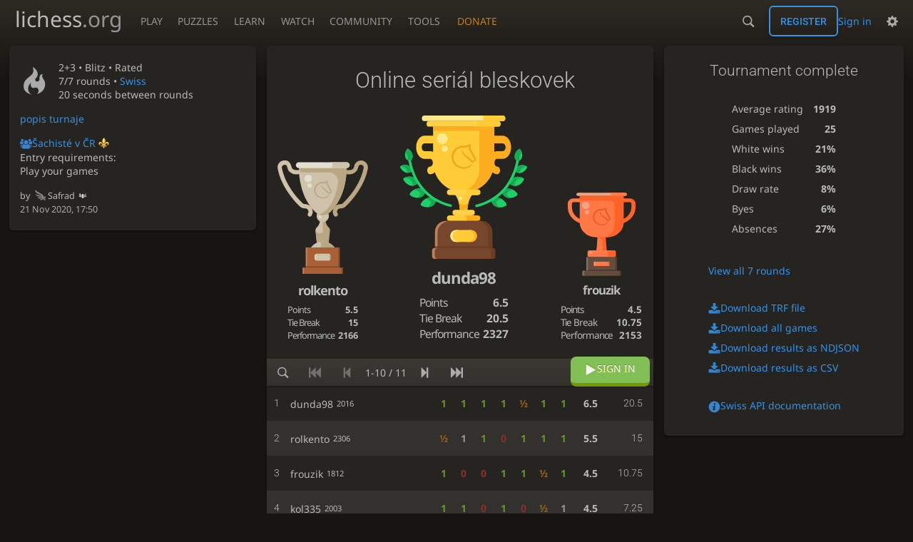

--- FILE ---
content_type: text/html; charset=utf-8
request_url: https://lichess.org/swiss/JoA5bM4U
body_size: 4733
content:
<!DOCTYPE html><html lang="en-GB" class="dark"><!-- Lichess is open source! See https://lichess.org/source --><head><meta charset="utf-8"><meta name="viewport" content="width=device-width,initial-scale=1,viewport-fit=cover"><meta http-equiv="Content-Security-Policy" content="default-src 'self' lichess1.org; connect-src 'self' blob: data: lichess1.org wss://socket0.lichess.org wss://socket3.lichess.org wss://socket1.lichess.org wss://socket4.lichess.org wss://socket2.lichess.org wss://socket5.lichess.org wss://cf-socket0.lichess.org wss://cf-socket1.lichess.org wss://cf-socket2.lichess.org https://explorer.lichess.ovh https://tablebase.lichess.ovh; style-src 'self' 'unsafe-inline' lichess1.org; frame-src 'self' lichess1.org www.youtube.com www.youtube-nocookie.com player.twitch.tv player.vimeo.com; worker-src 'self' lichess1.org blob:; img-src 'self' blob: data: *; media-src 'self' blob: lichess1.org; script-src 'nonce-ftCGTwdPHd8kb9nXRMpGBwPJ' 'self' lichess1.org; font-src 'self' lichess1.org; base-uri 'none';"><meta name="theme-color" content="#2e2a24"><title>Online seriál bleskovek by Šachisté v ČR • lichess.org</title><link data-css-key="lib.theme.all" href="https://lichess1.org/assets/css/lib.theme.all.5e0bc719.css" rel="stylesheet" /><link data-css-key="site" href="https://lichess1.org/assets/css/site.176d6e6e.css" rel="stylesheet" /><link data-css-key="swiss.show" href="https://lichess1.org/assets/css/swiss.show.d1c6342f.css" rel="stylesheet" /><meta content="11 players compete in the Nov 21, 2020 Online seriál bleskovek Swiss tournament organized by Šachisté v ČR. dunda98 takes the prize home!" name="description" /><link rel="mask-icon" href="https://lichess1.org/assets/logo/lichess.svg" color="black" /><link rel="icon" type="image/png" href="https://lichess1.org/assets/logo/lichess-favicon-512.png" sizes="512x512"><link rel="icon" type="image/png" href="https://lichess1.org/assets/logo/lichess-favicon-256.png" sizes="256x256"><link rel="icon" type="image/png" href="https://lichess1.org/assets/logo/lichess-favicon-192.png" sizes="192x192"><link rel="icon" type="image/png" href="https://lichess1.org/assets/logo/lichess-favicon-128.png" sizes="128x128"><link rel="icon" type="image/png" href="https://lichess1.org/assets/logo/lichess-favicon-64.png" sizes="64x64"><link id="favicon" rel="icon" type="image/png" href="https://lichess1.org/assets/logo/lichess-favicon-32.png" sizes="32x32"><meta name="google" content="notranslate"><meta property="og:title" content="Online seriál bleskovek by Šachisté v ČR: Standard 2+3 #JoA5bM4U" /><meta property="og:description" content="11 players compete in the Nov 21, 2020 Online seriál bleskovek Swiss tournament organized by Šachisté v ČR. dunda98 takes the prize home!" /><meta property="og:url" content="https://lichess.org/swiss/JoA5bM4U" /><meta property="og:type" content="website" /><meta property="og:site_name" content="lichess.org" /><link href="/feed.atom" title="Lichess Updates Feed" type="application/atom+xml" rel="alternate" /><link rel="preload" href="https://lichess1.org/assets/hashed/lichess.c8e26203.woff2" as="font" type="font/woff2" crossorigin><link rel="preload" href="https://lichess1.org/assets/hashed/noto-sans-latin.086bfcad.woff2" as="font" type="font/woff2" crossorigin><link rel="preload" href="https://lichess1.org/assets/hashed/roboto-latin.20b535fa.woff2" as="font" type="font/woff2" crossorigin><link rel="preload" href="https://lichess1.org/assets/hashed/lichess-chess.02d5eb8f.woff2" as="font" type="font/woff2" crossorigin><link rel="preload" href="https://lichess1.org/assets/hashed/brown.d4a5fe34.png" as="image" fetchpriority="high"><link rel="manifest" href="/manifest.json"><script defer="defer" src="https://lichess1.org/assets/hashed/cash.min.6f838d25.js"></script><script type="module" src="https://lichess1.org/assets/compiled/manifest.3cf8cf89.js"></script><script type="module" src="https://lichess1.org/assets/compiled/i18n/site.en-GB.6c619b8421a5.js"></script><script type="module" src="https://lichess1.org/assets/compiled/i18n/timeago.en-GB.c5b087b5c613.js"></script><script type="module" src="https://lichess1.org/assets/compiled/i18n/preferences.en-GB.84538523c26b.js"></script><script type="module" src="https://lichess1.org/assets/compiled/i18n/swiss.en-GB.e5cc7d601535.js"></script><script type="module" src="https://lichess1.org/assets/compiled/i18n/team.en-GB.1ab1302abd91.js"></script><script type="module" src="https://lichess1.org/assets/compiled/site.KKDIJEN4.js"></script><script type="module" src="https://lichess1.org/assets/compiled/lib.DWE6E6R7.js"></script><script type="module" src="https://lichess1.org/assets/compiled/lib.F7XP6SJQ.js"></script><script type="module" src="https://lichess1.org/assets/compiled/lib.OTNRCS6G.js"></script><script type="module" src="https://lichess1.org/assets/compiled/lib.QRKOWQDC.js"></script><script type="module" src="https://lichess1.org/assets/compiled/lib.P2KHB2MX.js"></script><script type="module" src="https://lichess1.org/assets/compiled/lib.TRV3SGC7.js"></script><script type="module" src="https://lichess1.org/assets/compiled/lib.OOAC35YV.js"></script><script type="module" src="https://lichess1.org/assets/compiled/lib.XN2YPPXF.js"></script><script type="module" src="https://lichess1.org/assets/compiled/lib.QC55EFTH.js"></script><script type="module" src="https://lichess1.org/assets/compiled/lib.T7OK5EQI.js"></script><script type="module" src="https://lichess1.org/assets/compiled/lib.JT6X6EOF.js"></script><script type="module" src="https://lichess1.org/assets/compiled/lib.IM5IKOBS.js"></script><script type="module" src="https://lichess1.org/assets/compiled/lib.FUCFHOHF.js"></script><script type="module" src="https://lichess1.org/assets/compiled/lib.JDGIJSRT.js"></script><script type="module" src="https://lichess1.org/assets/compiled/lib.O42V43KT.js"></script><script type="module" src="https://lichess1.org/assets/compiled/lib.SNLKUCEO.js"></script><script type="module" src="https://lichess1.org/assets/compiled/lib.K7BTCZAK.js"></script><script type="module" src="https://lichess1.org/assets/compiled/lib.K5BZ6UV3.js"></script><script type="module" src="https://lichess1.org/assets/compiled/lib.LE4HQ5U6.js"></script><script type="module" src="https://lichess1.org/assets/compiled/lib.UEJ6TMTB.js"></script><script type="module" src="https://lichess1.org/assets/compiled/lib.YZJ6O4YS.js"></script><script type="module" src="https://lichess1.org/assets/compiled/lib.XNXLGS2X.js"></script><script type="module" src="https://lichess1.org/assets/compiled/swiss.IC6Q3X7R.js"></script><script type="module" src="https://lichess1.org/assets/compiled/lib.HTYFPIOZ.js"></script><script type="module" src="https://lichess1.org/assets/compiled/lib.ME7HBCUJ.js"></script><script type="module" src="https://lichess1.org/assets/compiled/lib.7BWIHSQC.js"></script><script type="module" src="https://lichess1.org/assets/compiled/lib.SC3E7D4X.js"></script><script type="module" src="https://lichess1.org/assets/compiled/lib.EGYPG5O5.js"></script>
<style>@font-face {font-family: 'lichess';font-display: block;src: url('https://lichess1.org/assets/hashed/lichess.c8e26203.woff2') format('woff2')}
</style><style>:root{---white-king:url(https://lichess1.org/assets/hashed/wK.bc7274dd.svg);---white-queen:url(https://lichess1.org/assets/hashed/wQ.79c9227e.svg);---white-rook:url(https://lichess1.org/assets/hashed/wR.e9e95adc.svg);---white-bishop:url(https://lichess1.org/assets/hashed/wB.b7d1a118.svg);---white-knight:url(https://lichess1.org/assets/hashed/wN.68b788d7.svg);---white-pawn:url(https://lichess1.org/assets/hashed/wP.0596b7ce.svg);---black-king:url(https://lichess1.org/assets/hashed/bK.c5f22c23.svg);---black-queen:url(https://lichess1.org/assets/hashed/bQ.5abdb5aa.svg);---black-rook:url(https://lichess1.org/assets/hashed/bR.c33a3d54.svg);---black-bishop:url(https://lichess1.org/assets/hashed/bB.77e9debf.svg);---black-knight:url(https://lichess1.org/assets/hashed/bN.d0665564.svg);---black-pawn:url(https://lichess1.org/assets/hashed/bP.09539f32.svg);}</style><link rel="preload" as="image" href="https://lichess1.org/assets/hashed/wK.bc7274dd.svg" /><link rel="preload" as="image" href="https://lichess1.org/assets/hashed/wQ.79c9227e.svg" /><link rel="preload" as="image" href="https://lichess1.org/assets/hashed/wR.e9e95adc.svg" /><link rel="preload" as="image" href="https://lichess1.org/assets/hashed/wB.b7d1a118.svg" /><link rel="preload" as="image" href="https://lichess1.org/assets/hashed/wN.68b788d7.svg" /><link rel="preload" as="image" href="https://lichess1.org/assets/hashed/wP.0596b7ce.svg" /><link rel="preload" as="image" href="https://lichess1.org/assets/hashed/bK.c5f22c23.svg" /><link rel="preload" as="image" href="https://lichess1.org/assets/hashed/bQ.5abdb5aa.svg" /><link rel="preload" as="image" href="https://lichess1.org/assets/hashed/bR.c33a3d54.svg" /><link rel="preload" as="image" href="https://lichess1.org/assets/hashed/bB.77e9debf.svg" /><link rel="preload" as="image" href="https://lichess1.org/assets/hashed/bN.d0665564.svg" /><link rel="preload" as="image" href="https://lichess1.org/assets/hashed/bP.09539f32.svg" /></head><body class="dark coords-in simple-board" data-sound-set="standard" data-socket-domains="socket0.lichess.org,socket3.lichess.org,socket1.lichess.org,socket4.lichess.org,socket2.lichess.org,socket5.lichess.org" data-asset-url="https://lichess1.org" data-asset-version="MNzKCL" data-nonce="ftCGTwdPHd8kb9nXRMpGBwPJ" data-theme="dark" data-board="brown" data-piece-set="cburnett" data-board3d="Woodi" data-piece-set3d="Basic" data-i18n-catalog="https://lichess1.org/assets/compiled/i18n/en-GB.169e531d1c5b.js" style="---board-opacity:100;---board-brightness:100;---board-hue:0;"><form id="blind-mode" action="/run/toggle-blind-mode" method="POST"><input type="hidden" name="enable" value="1"><input type="hidden" name="redirect" value="/swiss/JoA5bM4U"><button type="submit">Accessibility - Enable blind mode </button>&nbsp;-&nbsp;<a href="https://lichess.org/page/blind-mode-tutorial">Blind mode tutorial</a></form><header id="top"><div class="site-title-nav">
<input type="checkbox" id="tn-tg" class="topnav-toggle fullscreen-toggle" autocomplete="off" aria-label="Navigation">
<label for="tn-tg" class="fullscreen-mask"></label>
<label for="tn-tg" class="hbg"><span class="hbg__in"></span></label><a class="site-title" href="/"><div class="site-icon" data-icon=""></div><div class="site-name">lichess<span>.org</span></div></a><nav id="topnav" class="hover"><section><a href="/"><span class="play">Play</span><span class="home">lichess.org</span></a><div role="group"><a href="/?any#hook">Create lobby game</a><a href="/tournament">Arena tournaments</a><a href="/swiss">Swiss tournaments</a><a href="/simul">Simultaneous exhibitions</a><a class="community-patron mobile-only" href="/patron">Donate</a></div></section><section><a href="/training">Puzzles</a><div role="group"><a href="/training">Puzzles</a><a href="/training/themes">Puzzle Themes</a><a href="/training/dashboard/30">Puzzle Dashboard</a><a href="/streak">Puzzle Streak</a><a href="/storm">Puzzle Storm</a><a href="/racer">Puzzle Racer</a></div></section><section><a href="/learn">Learn</a><div role="group"><a href="/learn">Chess basics</a><a href="/practice">Practice</a><a href="/training/coordinate">Coordinates</a><a href="/study">Study</a><a href="/coach">Coaches</a></div></section><section><a href="/broadcast">Watch</a><div role="group"><a href="/broadcast">Broadcasts</a><a href="/tv">Lichess TV</a><a href="/games">Current games</a><a href="/streamer">Streamers</a><a href="/video">Video library</a></div></section><section><a href="/player">Community</a><div role="group"><a href="/player">Players</a><a href="/team">Teams</a><a href="/forum">Forum</a><a href="/blog/community">Blog</a></div></section><section><a href="/analysis">Tools</a><div role="group"><a href="/analysis">Analysis board</a><a href="/opening">Openings</a><a href="/editor">Board editor</a><a href="/paste">Import game</a><a href="/games/search">Advanced search</a></div></section></nav><a class="site-title-nav__donate" href="/patron">Donate</a></div><div class="site-buttons"><div id="warn-no-autoplay"><a data-icon="" target="_blank" href="/faq#autoplay"></a></div><div id="clinput"><a class="link" data-icon=""></a><input spellcheck="false" autocomplete="false" aria-label="Search" placeholder="Search" enterkeyhint="search" /></div><div class="signin-or-signup"><a href="/login?referrer=/swiss/JoA5bM4U" class="signin">Sign in</a><a href="/signup" class="button signup">Register</a></div><div class="dasher"><button class="toggle anon link" title="Preferences" aria-label="Preferences" data-icon=""></button><div id="dasher_app" class="dropdown"></div></div></div></header><div id="main-wrap" class="is2d"><main class="swiss"><aside class="swiss__side"><div class="swiss__meta"><section data-icon=""><div><p>2+3 • <span title="Fast games: 3 to 8 minutes">Blitz</span> • Rated</p><p><span class="swiss__meta__round">7/7 rounds</span> • <a href="/swiss">Swiss</a></p>20 seconds between rounds</div></section><section class="description"><a rel="nofollow noopener noreferrer" href="https://elo.rosada.cz/online/">popis turnaje</a></section><a href="/team/sachiste-v-cr" data-icon="" class="text">Šachisté v ČR<img class="uflair" src="https://lichess1.org/assets/______4/flair/img/symbols.fleur-de-lis.webp" /></a><section class="conditions"><div><p>Entry requirements:</p><p class="condition">Play your games</p></div></section><small>by <a class="offline user-link ulpt" href="/@/Safrad"><i class="line patron paco10" title="Lichess Patron (Lifetime)"></i>Safrad<img class="uflair" src="https://lichess1.org/assets/______4/flair/img/activity.chess.webp" /></a></small><br /><time class="timeago abs" datetime="2020-11-21T17:50:00Z">21 Nov 2020, 17:50</time></div></aside><div class="swiss__main"><div class="box"></div></div></main></div><a id="network-status" class="link text" data-icon=""></a><svg width="0" height="0"><mask id="mask"><path fill="#fff" stroke="#fff" stroke-linejoin="round" d="M38.956.5c-3.53.418-6.452.902-9.286 2.984C5.534 1.786-.692 18.533.68 29.364 3.493 50.214 31.918 55.785 41.329 41.7c-7.444 7.696-19.276 8.752-28.323 3.084C3.959 39.116-.506 27.392 4.683 17.567 9.873 7.742 18.996 4.535 29.03 6.405c2.43-1.418 5.225-3.22 7.655-3.187l-1.694 4.86 12.752 21.37c-.439 5.654-5.459 6.112-5.459 6.112-.574-1.47-1.634-2.942-4.842-6.036-3.207-3.094-17.465-10.177-15.788-16.207-2.001 6.967 10.311 14.152 14.04 17.663 3.73 3.51 5.426 6.04 5.795 6.756 0 0 9.392-2.504 7.838-8.927L37.4 7.171z"/></mask></svg><script nonce="ftCGTwdPHd8kb9nXRMpGBwPJ">(function(){window.site||(window.site={}),window.site.load||(window.site.load=new Promise(function(i){document.addEventListener("DOMContentLoaded",function(){i()})}));
})()</script><script nonce="ftCGTwdPHd8kb9nXRMpGBwPJ">site.load.then(()=>{site.asset.loadEsmPage('swiss')})</script><script type="application/json" id="page-init-data">{"data":{"id":"JoA5bM4U","createdBy":"safrad","startsAt":"2020-11-21T17:50:00Z","name":"Online seri\u00e1l bleskovek","clock":{"limit":120,"increment":3},"variant":"standard","round":7,"nbRounds":7,"nbPlayers":11,"nbOngoing":0,"status":"finished","canJoin":false,"standing":{"page":1,"players":[{"user":{"name":"dunda98","id":"dunda98"},"rating":2016,"points":6.5,"tieBreak":20.5,"rank":1,"sheetMin":"2DwnAS4pw|ASg9x5Dmw|fTLWwzxUw|gqkL5O3cw|B8VdrLTid|ncEMB6CDw|BaXePfaKw"},{"user":{"name":"rolkento","id":"rolkento"},"rating":2306,"points":5.5,"tieBreak":15.0,"rank":2,"sheetMin":"MrBkia6wd|bye|kFJitZ4Aw|gqkL5O3cl|JTk0amlGw|fthXz1wnw|QArTsK5Iw"},{"user":{"name":"frouzik","id":"frouzik"},"rating":1812,"points":4.5,"tieBreak":10.75,"rank":3,"sheetMin":"uFCY3GBUw|ASg9x5Dml|kFJitZ4Al|T46S8HWnw|1Pf9m5bLw|DOAU8USSd|mdlftMKew"},{"user":{"name":"kol335","id":"kol335"},"rating":2003,"points":4.5,"tieBreak":7.25,"rank":4,"sheetMin":"mKQbFPLRw|xoOday8Ew|fTLWwzxUl|4mq1mgj8w|JTk0amlGl|DOAU8USSd|bye"},{"user":{"name":"Rastakhan","id":"rastakhan"},"rating":1922,"points":4.0,"tieBreak":10.0,"rank":5,"sheetMin":"MrBkia6wd|7OrrlUW8w|83K2bDoiw|4mq1mgj8l|B8VdrLTid|bye|mdlftMKel"},{"user":{"name":"jarosymon","id":"jarosymon"},"rating":2036,"points":3.0,"tieBreak":1.5,"rank":6,"sheetMin":"uFCY3GBUl|7OrrlUW8l|bye|UnPVm2dVw|E9pqTbKvw|ncEMB6CDl|QArTsK5Il"},{"user":{"name":"Safrad","flair":"activity.chess","patron":true,"patronColor":10,"id":"safrad"},"rating":1689,"points":1.0,"tieBreak":1.0,"rank":7,"sheetMin":"gy5lI0d3w|xoOday8El|83K2bDoil|UnPVm2dVl|1Pf9m5bLl|fthXz1wnl|BaXePfaKl"},{"user":{"name":"Bourakb1","id":"bourakb1"},"rating":2076,"points":1.0,"tieBreak":0.0,"absent":true,"rank":8,"sheetMin":"gy5lI0d3l|absent|absent|absent|bye|absent|absent"},{"user":{"name":"AnthonyV87","id":"anthonyv87"},"rating":2077,"points":0.5,"tieBreak":0.0,"absent":true,"rank":9,"sheetMin":"late|absent|absent|T46S8HWnl|E9pqTbKvl|absent|absent"},{"user":{"name":"JinDrin","id":"jindrin"},"rating":1500,"points":0.0,"tieBreak":0.0,"provisional":true,"absent":true,"rank":10,"sheetMin":"2DwnAS4pl|absent|absent|absent|absent|absent|absent"}]},"boards":[],"joinTeam":"sachiste-v-cr","socketVersion":0,"podium":[{"user":{"name":"dunda98","id":"dunda98"},"rating":2016,"points":6.5,"tieBreak":20.5,"performance":2327},{"user":{"name":"rolkento","id":"rolkento"},"rating":2306,"points":5.5,"tieBreak":15.0,"performance":2166},{"user":{"name":"frouzik","id":"frouzik"},"rating":1812,"points":4.5,"tieBreak":10.75,"performance":2153}],"stats":{"games":25,"whiteWins":16,"blackWins":28,"draws":6,"byes":5,"absences":21,"averageRating":1919}},"userId":null,"chat":null,"showRatings":true}</script></body></html>

--- FILE ---
content_type: application/javascript
request_url: https://lichess1.org/assets/compiled/lib.EGYPG5O5.js
body_size: 108
content:
import{b as t}from"./lib.JDGIJSRT.js";var d=e=>t("a",{class:{"user-link":!0,ulpt:e.name!=="ghost",online:!!e.online},attrs:{href:`/@/${e.name}`,...e.attrs}},[a(e),...o(e),e.rating&&` ${s(e)} `]),n=e=>e.flair?t("img.uflair",{attrs:{src:site.asset.flairSrc(e.flair)}}):void 0,a=e=>e.line!==!1?t("i.line",{class:{patron:!!e.patronColor,moderator:!!e.moderator,...e.patronColor?{[`paco${e.patronColor}`]:!0}:{}},attrs:e.patronColor?{title:"Lichess Patron"}:{}}):void 0,i=e=>e.title?t("span.utitle",e.title==="BOT"?{attrs:{"data-bot":!0}}:{},[e.title,"\xA0"]):void 0,o=e=>[i(e),e.name,n(e)],s=e=>{if(e.rating){let r=`${e.rating}${e.provisional?"?":""}`;return e.brackets!==!1?`(${r})`:r}},p=e=>e.ratingDiff===0?t("span","\xB10"):e.ratingDiff&&e.ratingDiff>0?t("good","+"+e.ratingDiff):e.ratingDiff&&e.ratingDiff<0?t("bad","\u2212"+-e.ratingDiff):void 0;export{d as a,n as b,a as c,i as d,o as e,s as f,p as g};


--- FILE ---
content_type: application/javascript
request_url: https://lichess1.org/assets/compiled/lib.SC3E7D4X.js
body_size: 5211
content:
import{a as T}from"./lib.EGYPG5O5.js";import{g as B}from"./lib.QC55EFTH.js";import{A as O,Z as K,c as l,h as c,x as k}from"./lib.T7OK5EQI.js";import{b as n,c as H}from"./lib.JDGIJSRT.js";import{j as D}from"./lib.O42V43KT.js";import{a as p}from"./lib.K5BZ6UV3.js";import{f as y,h as f,k as v}from"./lib.UEJ6TMTB.js";import{O as x,P as R,R as S,S as A,f as I,m as V,n as N,t as _,y as C}from"./lib.YZJ6O4YS.js";var q=t=>(U(t)||W(t))&&!j(),G=t=>{if(j())return;let e=U(t);e&&f(`/jslog/${window.location.href.slice(-12)}?n=spam`,{method:"post"}),(e||W(t))&&x.set("chat-spam","1")},j=()=>x.get("chat-spam")==="1",ge=new RegExp(["xcamweb.com","(^|[^i])chess-bot","chess-cheat","coolteenbitch","letcafa.webcam","tinyurl.com/","wooga.info/","bit.ly/","wbt.link/","eb.by/","001.rs/","shr.name/","u.to/",".3-a.net",".ssl443.org",".ns02.us",".myftp.info",".flinkup.com",".serveusers.com","badoogirls.com","hide.su","wyon.de","sexdatingcz.club","qps.ru","tiny.cc/","trasderk.blogspot.com","t.ly/","shorturl.at/","lichess77","77Casino.cfd","Betspin.life"].map(t=>t.replace(/\./g,"\\.").replace(/\//g,"\\/")).join("|")),U=t=>!!t.match(ge),be=/follow me|join my team/i,W=t=>!!t.match(be),ye=/lichess\.org\/team\//i,F=t=>!!t.match(ye);var z=t=>y("/mod/chat-user/"+t),J=(t,e,o)=>y("/report/flag",{method:"post",body:v({username:e,resource:t,text:o})}),Y=t=>f(Z(t)),X=(t,e)=>y(Z(t),{method:"post",body:v({text:e})}),Z=t=>`/${t}/note`,Q=(t,e)=>{let[o,s]=t.split("/");return f("/mod/public-chat/timeout",{method:"post",body:v({...e,chan:o,roomId:s})})};function oe(t){let e,o=!1,s=a=>{let i=a.querySelector("a.user-link"),d=a.querySelector("t").innerText,u=i.href.split("/")[4];t.permissions.timeout?(o=!0,z(u).then(m=>{e={...m,text:d},o=!1,t.redraw()})):e={id:u.toLowerCase(),name:u,text:d},t.redraw()},r=()=>{e=void 0,o=!1,t.redraw()};return{loading:()=>o,data:()=>e,opts:t,open:s,close:r,async timeout(a,i){if(e){let d={userId:e.id,reason:a.key,text:i};new URLSearchParams(window.location.search).get("mod")==="true"?(await Q(t.resourceId,d),window.location.reload()):p.emit("socket.send","timeout",d)}r(),t.redraw()}}}function se(t,e){let o=e.parentNode,s=e.dataset.text,r=o.querySelector("a.user-link");s&&r&&ie(t.data.resourceId,r.href.split("/")[4],s)}async function ie(t,e,o){await O(`Report "${o}" to moderators?`)&&J(t,e,o)}var ne=()=>n("action.mod",{attrs:{"data-icon":"\uE05D"}});function re(t){if(!t)return;if(t.loading())return[n("div.loading")];let e=t.data();if(!e)return;let o=t.opts.permissions,s=e.history?n("div.infos.block",[B(e.games||0)+" games",e.tos?"TOS":void 0].map(i=>i&&n("span",i)).concat([n("a",{attrs:{href:"/@/"+e.name+"?mod"}},"profile")]).concat(o.shadowban?[n("a",{attrs:{href:"/mod/"+e.name+"/communication"}},"coms")]:[])):void 0,r=o.timeout||o.broadcast?n("div.timeout.block",[n("strong","Timeout 15 minutes for"),...t.opts.reasons.map(i=>n("a.text",{attrs:{"data-icon":"\uE04E"},hook:l("click",()=>t.timeout(i,e.text))},i.name))]):n("div.timeout.block",[n("strong","Moderation"),n("a.text",{attrs:{"data-icon":"\uE04E"},hook:l("click",()=>t.timeout(t.opts.reasons[0],e.text))},"Timeout 15 minutes"),n("a.text",{attrs:{"data-icon":"\uE04E"},hook:l("click",async()=>{await ie(t.opts.resourceId,e.name,e.text),t.timeout(t.opts.reasons[0],e.text)})},"Timeout and report to Lichess")]),a=e.history?n("div.history.block",[n("strong","Timeout history"),n("table",n("tbody.slist",{hook:{insert(){p.emit("content-loaded")}}},e.history.map(function(i){return n("tr",[n("td.reason",i.reason),n("td.mod",i.mod),n("td",n("time.timeago",{attrs:{datetime:i.date}}))])})))]):void 0;return[n("div.top",{key:"mod-"+e.id},[n("span.text",{attrs:{"data-icon":"\uE05D"}},[T(e)]),n("a",{attrs:{"data-icon":"\uE02A"},hook:l("click",t.close)})]),n("div.mchat__content.moderation",[n("i.line-text.block",['"',e.text,'"']),s,r,a])]}var de={start:["hi/Hello","gl/Good luck","hf/Have fun!","u2/You too!"].map(ae),end:["gg/Good game","wp/Well played","ty/Thank you","gtg/I've got to go","bye/Bye!"].map(ae)};function ue(t){let e=t.initialGroup,o=[];return{group:()=>e,said:()=>o,setGroup(s){s!==e&&(e=s,s||(o=[]),t.redraw())},post(s){!e||!de[e]||o.includes(s.key)||t.post(s.text)&&o.push(s.key)}}}function ce(t){let e=t.group();if(!e)return;let o=de[e],s=t.said();return o&&s.length<2?n("div.mchat__presets",o.map(r=>{let a=s.includes(r.key);return n("span",{class:{disabled:a},attrs:{title:r.text,disabled:a},hook:l("click",()=>!a&&t.post(r))},r.key)})):void 0}function ae(t){let e=t.split("/");return{key:e[0],text:e[1]}}var le=/^\/[wW](?:hisper)?\s/,h={pinToBottom:!0,lastScrollTop:0};function me(t){if(!t.chatEnabled())return[];let e=!!t.moderation,o=[n(`ol.mchat__messages.chat-v-${t.vm.domVersion}${e?".as-mod":""}`,{attrs:{role:"log","aria-live":"polite","aria-atomic":"false"},hook:{insert(r){let a=r.elm,i=$(a).on("click","a.jump",d=>{let u=d.target.getAttribute("data-ply");u&&p.emit("jump",u)});i.on("click",".reply",d=>{var L,M,E,P;let u=d.target,m=(E=(M=(L=u.parentElement)==null?void 0:L.querySelector(".user-link"))==null?void 0:M.getAttribute("href"))==null?void 0:E.slice(3),b=(P=u.closest(".mchat"))==null?void 0:P.querySelector("input.mchat__say");m&&b&&Le(b,`@${m} `)}),e?i.on("click",".mod",d=>{var u;return(u=t.moderation)==null?void 0:u.open(d.target.parentNode)}):i.on("click",".flag",d=>se(t,d.target)),a.addEventListener("scroll",()=>{a.scrollTop<h.lastScrollTop?h.pinToBottom=!1:a.scrollTop+a.clientHeight>a.scrollHeight-10&&(h.pinToBottom=!0),h.lastScrollTop=a.scrollTop}),requestAnimationFrame(()=>a.scrollTop=a.scrollHeight)},postpatch:(r,a)=>{let i=a.elm;h.pinToBottom&&(document.visibilityState==="hidden"?i.scrollTop=i.scrollHeight:i.scrollTop+i.clientHeight<i.scrollHeight&&i.scrollTo({top:i.scrollHeight,behavior:"smooth"}),h.lastScrollTop=i.scrollTop)}}},Pe(t).map(r=>Se(t,r))),we(t)],s=ce(t.preset);return s&&o.push(s),o}function we(t){if(!t.vm.writeable)return;if(t.data.loginRequired&&!t.data.userId||t.data.restricted)return n("input.mchat__say",{attrs:{placeholder:i18n.site.loginToChat,disabled:!0}});let e;return t.vm.timeout?e=i18n.site.youHaveBeenTimedOut:t.opts.blind?e="Chat":e=i18n.site.talkInChat,n("input.mchat__say",{attrs:{placeholder:e,autocomplete:"off",enterkeyhint:"send",maxlength:140,disabled:t.vm.timeout||!t.vm.writeable,"aria-label":"Chat input"},hook:{insert(o){Me(t,o.elm)}}})}function Le(t,e){t.value.includes(e)||(t.value=e+t.value),t.focus(),t.dispatchEvent(new Event("input",{bubbles:!0,cancelable:!0}))}var g,Me=(t,e)=>{let o=R.make("chat.input"),s={get:()=>{let i=o.get();if(i)try{let d=JSON.parse(i);if(d[0]===(t.data.opponentId||""))return d[1]}catch(d){console.log(`Could not parse "chat.input" value ${i}`)}},set:i=>{o.set(JSON.stringify([t.data.opponentId||"",i]))},inner:o},r=s.get();r?(e.value=r,e.focus(),!t.opts.public&&r.match(le)&&e.classList.add("whisper")):t.vm.autofocus&&e.focus(),e.addEventListener("keydown",i=>{i.key==="Enter"&&setTimeout(()=>{let d=i.target,u=d.value,m=t.opts.public;u===""?$(".input-move input").each(function(){this.focus()}):(t.opts.kobold||G(u),m&&F(u)?k("Please don't advertise teams in the chat."):(h.pinToBottom=!0,t.post(u)),d.value="",s.inner.remove(),m||d.classList.remove("whisper"))})}),e.addEventListener("input",i=>setTimeout(()=>{let d=i.target,u=d.value;d.removeAttribute("placeholder"),t.opts.public||d.classList.toggle("whisper",!!u.match(le)),s.set(u)})),site.mousetrap.bind("c",()=>e.focus(),void 0,!1);let a=["touchstart","mousedown"];g&&a.forEach(i=>document.body.removeEventListener(i,g,{capture:!0})),g=i=>{!i.shiftKey&&i.buttons!==2&&i.button!==2&&i.target!==e&&e.blur()},e.onfocus=()=>a.forEach(i=>document.body.addEventListener(i,g,{passive:!0,capture:!0})),e.onblur=()=>a.forEach(i=>document.body.removeEventListener(i,g,{capture:!0}))},Ee=(t,e)=>t.d&&e.d&&t.u===e.u;function Pe(t){let e=[],o;return t.data.lines.forEach(s=>{!s.d&&(!o||!Ee(o,s))&&(!s.r||(s.u||"").toLowerCase()===t.data.userId)&&!q(s.t)&&e.push(s),o=s}),e}var He=t=>(e,o)=>{o.data.lichessChat!==e.data.lichessChat&&(o.elm.innerHTML=_(o.data.lichessChat,t))},Ie=/(https:\/\/)?lichess\.org\/@\/([a-zA-Z0-9_-]+)/g,Ve=t=>t.replace(Ie,"@$2");function Ne(t,e){let o=Ve(t);if(N(o)){let s=He(e);return n("t",{lichessChat:o,hook:{create:s,update:s}})}return n("t",o)}var _e=(t,e,o,s)=>T({name:t,title:e,patronColor:o,line:!!o,flair:s,online:!!o}),Re=(t,e)=>{if(!t.data.userId||!e.u||t.data.userId===e.u)return[];let o=[];return t.canPostArbitraryText()&&!t.data.resourceId.startsWith("game")&&o.push(n("action.reply",{attrs:{"data-icon":"\uE047",title:"Reply"}})),o.push(t.moderation?ne():n("action.flag",{attrs:{"data-icon":"\uE000",title:"Report","data-text":e.t}})),o};function Se(t,e){var d,u,m;let o=Ne(e.t,t.opts.enhance);if(e.u==="lichess")return n("li.system",o);if(e.c)return n("li",[n("span.color","["+e.c+"]"),o]);let s=H("a",e.u,_e,[e.u,e.title,e.pc,e.f]),r=(d=e.u)==null?void 0:d.toLowerCase(),a=t.data.userId,i=!!a&&!!((u=e.t.match(V))!=null&&u.find(b=>b.trim().toLowerCase()===`@${t.data.userId}`));return n("li",{class:{me:r===a,host:!!(r&&((m=t.data.hostIds)!=null&&m.includes(r))),mentioned:i}},[...Re(t,e),s," ",o])}function pe(t){let e=t.text,o=I(()=>{X(t.id,e||"")},1e3);return{id:t.id,text:()=>e,fetch(){Y(t.id).then(s=>{e=s||"",t.redraw()})},post(s){e=s,o()}}}function he(t,e){let o=t.text();return o===void 0?n("div.loading",{hook:{insert:t.fetch}}):n("textarea.mchat__note",{attrs:{placeholder:i18n.site.typePrivateNotesHere,spellcheck:"false"},hook:{insert(s){let r=s.elm;r.value=o,e&&r.focus(),$(r).on("change keyup paste",()=>t.post(r.value))}}})}function gt(t,e={}){return c("section.mchat"+(t.isOptional?".mchat-optional":""),{class:{"mchat-mod":!!t.moderation},hook:e},re(t.moderation)||$e(t))}function Oe(t){let e=t.voiceChat;if(e.enabled())return e.instance?e.instance.render():c("div.mchat__tab.voicechat.voicechat-slot",{attrs:{"data-icon":"\uE06E",title:"Voice chat"},hook:l("click",()=>{e.loaded||(e.loaded=!0,site.asset.loadEsm("bits.voiceChat",{init:{uid:t.data.userId,redraw:t.redraw}}).then(o=>{e.instance=o,t.redraw()}))})})}function $e(t){let e=t.getTab();return[c("div.mchat__tabs.nb_"+t.visibleTabs.length,{attrs:{role:"tablist"}},[t.visibleTabs.map(o=>De(t,o,e)),Oe(t)]),c("div.mchat__content."+e.key,e.key==="note"&&t.note?[he(t.note,t.vm.autofocus)]:t.plugin&&e.key===t.plugin.key?[t.plugin.view()]:me(t))]}var De=(t,e,o)=>c("div.mchat__tab."+e.key,{attrs:{role:"tab"},class:{"mchat__tab-active":e.key===o.key},hook:l("click",s=>{s.target.closest("input,label")||(t.setTab(e),e.key==="discussion"&&t.chatEnabled(!0),t.redraw())})},Ke(t,e));function Ke(t,e){var o;if(e.key==="discussion"){let s=`chat-toggle-${t.data.id}`;return[c("span",t.data.name),t.isOptional&&c("div.switch",[c(`input#${s}.cmn-toggle.cmn-toggle--subtle`,{attrs:{type:"checkbox",checked:t.chatEnabled()},hook:l("change",r=>{t.chatEnabled(r.target.checked),t.redraw()})}),c("label",{attrs:{for:s,title:i18n.site.toggleTheChat}})])]}return e.key==="note"?[c("span",i18n.site.notes)]:e.key===((o=t.plugin)==null?void 0:o.key)?[c("span",t.plugin.name)]:[]}var fe=class{constructor(e,o){this.opts=e;this.redraw=o;this.maxLines=200;this.maxLinesDrop=50;this.allTabs=[];this.canPostArbitraryText=()=>this.vm.writeable&&!this.vm.timeout&&(!this.data.loginRequired||!!this.data.userId)&&!this.data.restricted;this.post=e=>(e=e.trim(),!e||e==="You too!"&&!this.data.lines.some(o=>o.u!==this.data.userId)?!1:e.length>140?(k("Max length: 140 chars. "+e.length+" chars used."),!1):(p.emit("socket.send","talk",e),!0));this.listenToIncoming=e=>p.on("socket.in.message",e);this.onTimeout=e=>{let o=!1;this.data.lines.forEach(s=>{s.u&&s.u.toLowerCase()===e&&(s.d=!0,o=!0)}),e===this.data.userId&&(this.vm.timeout=o=!0),o&&(this.vm.domVersion++,this.redraw())};this.onReinstate=e=>{e===this.data.userId&&(this.vm.timeout=!1,this.redraw())};this.onMessage=e=>{this.data.lines.push(e);let o=this.data.lines.length;o>this.maxLines&&(this.data.lines.splice(0,o-this.maxLines+this.maxLinesDrop),this.vm.domVersion++),this.redraw()};this.onWriteable=e=>{this.vm.writeable=e};this.onPermissions=e=>{D(this.opts.permissions,e)||(Object.assign(this.opts.permissions,e),this.instanciateModeration())};this.instanciateModeration=()=>{(this.opts.permissions.timeout||this.opts.permissions.broadcast||this.opts.permissions.local)&&(this.maxLines=1e3,this.maxLinesDrop=500,this.moderation=oe({reasons:this.opts.timeoutReasons||[{key:"other",name:"Inappropriate behavior"}],permissions:this.opts.permissions,resourceId:this.data.resourceId,redraw:this.redraw}),site.asset.loadCssPath("lib.chat.mod"))};this.setTab=(e=this.getTab())=>(this.vm.autofocus=!K(),this.storedTabKey(e.key),e);var r,a;if(this.data=e.data,this.chatEnabled=this.data?A(`chat.${this.data.resourceType}.enabled`,!0):C(!1),this.storedTabKey=S(`chat.${e.plugin?e.plugin.key+".":""}tab`,"discussion"),e.kidMode||this.allTabs.push({key:"discussion"}),e.noteId&&this.allTabs.push({key:"note"}),e.plugin&&(e.plugin.kidSafe||!e.kidMode)&&(e.plugin.redraw=o,this.allTabs.push(e.plugin)),this.voiceChat={instance:void 0,loaded:!1,enabled:C(!e.kidMode&&!!this.data.voiceChat)},this.vm={loading:!1,autofocus:!1,timeout:(r=e.timeout)!=null?r:!1,writeable:(a=e.writeable)!=null?a:!1,domVersion:1},this.note=e.noteId?pe({id:e.noteId,text:e.noteText,redraw:this.redraw}):void 0,this.preset=ue({initialGroup:e.preset,post:this.post,redraw:this.redraw}),e.kidMode)return;this.instanciateModeration(),[["socket.in.message",this.onMessage],["socket.in.chat_timeout",this.onTimeout],["socket.in.chat_reinstate",this.onReinstate],["chat.writeable",this.onWriteable],["chat.permissions",this.onPermissions],["voiceChat.toggle",this.voiceChat.enabled]].forEach(([i,d])=>p.on(i,d))}get isOptional(){let e=this.visibleTabs;return e.length===1&&e[0].key==="discussion"}get visibleTabs(){return this.allTabs.filter(e=>{var o;return!((o=e.isDisabled)!=null&&o.call(e))})}get plugin(){return this.opts.plugin}getTab(){var o;let e=this.visibleTabs;return this.chatEnabled()?(o=e.find(s=>s.key===this.storedTabKey()))!=null?o:e[0]:e[e.length-1]}};export{gt as a,fe as b};


--- FILE ---
content_type: application/javascript
request_url: https://lichess1.org/assets/compiled/swiss.IC6Q3X7R.js
body_size: 5645
content:
import{a as m}from"./lib.HTYFPIOZ.js";import{a as re}from"./lib.ME7HBCUJ.js";import{a as oe}from"./lib.7BWIHSQC.js";import{a as ne}from"./lib.OTNRCS6G.js";import"./lib.SC3E7D4X.js";import{a as se,c as ie,e as I,f as ae}from"./lib.EGYPG5O5.js";import{b as te}from"./lib.OOAC35YV.js";import"./lib.XN2YPPXF.js";import{e as ee}from"./lib.QC55EFTH.js";import{B as X,G as K,O as z,R as Q,b as l,c as d,f,h as a,s as S}from"./lib.T7OK5EQI.js";import{f as Z}from"./lib.JT6X6EOF.js";import"./lib.IM5IKOBS.js";import{n as Y}from"./lib.FUCFHOHF.js";import{a as H,b as i,d as G,e as A}from"./lib.JDGIJSRT.js";import"./lib.O42V43KT.js";import"./lib.SNLKUCEO.js";import"./lib.K7BTCZAK.js";import"./lib.K5BZ6UV3.js";import"./lib.LE4HQ5U6.js";import{f as h,k as U}from"./lib.UEJ6TMTB.js";import{$ as J,O as W,b as y,u as q}from"./lib.YZJ6O4YS.js";import"./lib.XNXLGS2X.js";function de(e,t){let s={reload(){let n=Math.min(t.data.nbPlayers*10,4e3);n>500?setTimeout(t.askReload,Math.floor(Math.random()*n)):t.askReload()},redirect(n){return t.redirectFirst(n.slice(0,8),!0),!0}};return{send:e,receive(n,o){return s[n]?s[n](o):!1}}}var c=e=>e=="absent"||e=="late"||e=="bye";var M=()=>site.reload(),ve=(e,t)=>h(`/api/swiss/${e.data.id}/join`,{method:"post",body:U({password:t||""})}).catch(M),_e=e=>h(`/api/swiss/${e.data.id}/withdraw`,{method:"post"}).catch(M),Ce=(e,t,s)=>h(`/swiss/${e.data.id}/standing/${t}`).then(n=>{e.loadPage(n),s==null||s(),e.redraw()}),xe=(e,t)=>h(`/swiss/${e.data.id}/page-of/${t}`),Ie=e=>h(`/swiss/${e.data.id}?page=${e.focusOnMe?"":e.page}&playerInfo=${e.playerInfoId||""}`).then(t=>{e.reload(t),e.redraw()},M),Me=(e,t)=>h(`/swiss/${e.data.id}/player/${t}`).then(s=>{e.data.playerInfo=s,e.redraw()},M),Te=e=>e?e.split("|").map(t=>c(t)?t:{g:t.slice(0,8),o:t[8]==="o",w:t[8]==="w"?!0:t[8]==="l"?!1:void 0}):[],p={join:y(()=>1e3,ve),withdraw:y(()=>1e3,_e),loadPage:y(()=>1e3,Ce),loadPageOf:xe,reloadNow:Ie,playerInfo:Me,readSheetMin:Te};function me(e){return i("button.fbt",{class:{active:e.searching},attrs:{"data-icon":e.searching?"\uE02A":"\uE057",title:"Search tournament players"},hook:d("click",e.toggleSearch,e.redraw)})}function ue(e){return i("div.search",i("input",{attrs:{spellcheck:"false"},hook:l(t=>{te({input:t,swiss:e.data.id,tag:"span",focus:!0,onSelect(s){e.jumpToPageOf(s.id),e.redraw()}}),$(t).on("keydown",s=>{if(s.code==="Enter"){let n=parseInt(s.target.value);n>0&&e.jumpToRank(n)}s.code==="Escape"&&(e.toggleSearch(),e.redraw())})})}))}var g=10;function T(e,t,s,n,o){return i("button.fbt.is",{attrs:{"data-icon":t,disabled:!n,title:e},hook:d("mousedown",s,o.redraw)})}function Le(e){return e.data.me&&j(e)!==e.page?i("button.fbt",{attrs:{"data-icon":"\uE015",title:"Scroll to your player"},hook:d("mousedown",e.toggleFocusOnMe,e.redraw)}):void 0}function le(e,t){let s=!!t.currentPageResults,n=e.page;return t.nbPages>-1?[me(e),...e.searching?[ue(e)]:[T("First","\uE035",()=>e.userSetPage(1),s&&n>1,e),T("Prev","\uE037",e.userPrevPage,s&&n>1,e),i("span.page",(t.nbResults?t.from+1:0)+"-"+t.to+" / "+t.nbResults),T("Next","\uE036",e.userNextPage,s&&n<t.nbPages,e),T("Last","\uE034",e.userLastPage,s&&n<t.nbPages,e),Le(e)]]:[]}function w(e){let t=e.page,s=e.data.nbPlayers,n=(t-1)*g,o=Math.min(s,t*g);return{currentPage:t,maxPerPage:g,from:n,to:o,currentPageResults:e.pages[t],nbResults:s,nbPages:Math.ceil(s/g)}}function j(e){return e.data.me?Math.floor((e.data.me.rank-1)/10)+1:void 0}var v=class{constructor(t,s){this.opts=t;this.redraw=s;this.pages={};this.joinSpinner=!1;this.disableClicks=!0;this.searching=!1;this.lastStorage=W.make("last-redirect");this.reload=t=>{this.data={...this.data,...this.readData(t)},this.data.me=t.me,this.data.nextRound=t.nextRound,this.loadPage(this.data.standing),this.focusOnMe&&this.scrollToMe(),this.joinSpinner=!1,this.redirectToMyGame(),this.redrawNbRounds()};this.isCreated=()=>this.data.status==="created";this.isStarted=()=>this.data.status==="started";this.isFinished=()=>this.data.status==="finished";this.myGameId=()=>{var t;return(t=this.data.me)==null?void 0:t.gameId};this.join=t=>{p.join(this,t),this.joinSpinner=!0,this.focusOnMe=!0};this.redirectFirst=(t,s)=>{let n=s||document.hasFocus()?10:1e3+Math.random()*500;setTimeout(()=>{this.lastStorage.get()!==t&&(this.lastStorage.set(t),site.redirect("/"+t,!0))},n)};this.scrollToMe=()=>this.setPage(j(this));this.loadPage=t=>{this.pages[t.page]=this.readStanding(t).players};this.setPage=t=>{t&&t!==this.page&&t>=1&&t<=w(this).nbPages&&(this.page=t,p.loadPage(this,t))};this.toggleFocusOnMe=()=>{this.data.me&&(this.focusOnMe=!this.focusOnMe,this.focusOnMe&&this.scrollToMe())};this.toggleSearch=()=>this.searching=!this.searching;this.jumpToPageOf=t=>{let s=t.toLowerCase();p.loadPageOf(this,s).then(n=>{this.loadPage(n),this.page=n.page,this.searching=!1,this.focusOnMe=!1,this.pages[this.page].filter(o=>o.user.id===s).forEach(this.showPlayerInfo),this.redraw()})};this.jumpToRank=t=>{let s=1+Math.floor((t-1)/g),n=(t-1)%g;p.loadPage(this,s,()=>{!this.pages[s]||n>=this.pages[s].length||(this.page=s,this.searching=!1,this.focusOnMe=!1,this.showPlayerInfo(this.pages[s][n]))})};this.userSetPage=t=>{this.focusOnMe=!1,this.setPage(t)};this.userNextPage=()=>this.userSetPage(this.page+1);this.userPrevPage=()=>this.userSetPage(this.page-1);this.userLastPage=()=>this.userSetPage(w(this).nbPages);this.showPlayerInfo=t=>{this.playerInfoId=this.playerInfoId===t.user.id?void 0:t.user.id,this.playerInfoId&&p.playerInfo(this,this.playerInfoId)};this.askReload=()=>{this.joinSpinner||this.data.nextRound&&this.data.me?p.reloadNow(this):this.reloadSoon()};this.withdraw=()=>{p.withdraw(this),this.joinSpinner=!0};this.reloadSoon=()=>{this.reloadSoonThrottle||(this.reloadSoonThrottle=y(()=>Math.max(2e3,Math.min(5e3,this.data.nbPlayers*20)),()=>p.reloadNow(this))),this.reloadSoonThrottle()};this.isIn=()=>!!this.data.me&&!this.data.me.absent;this.redrawNbRounds=()=>$(".swiss__meta__round").text(i18n.swiss.nbRounds.asArray(this.data.nbRounds,`${this.data.round}/${this.data.nbRounds}`).join(""));this.readData=t=>({...t,standing:this.readStanding(t.standing)});this.readStanding=t=>({...t,players:t.players.map(s=>({...s,sheet:p.readSheetMin(s.sheetMin)}))});this.data=this.readData(t.data),this.socket=de(t.socketSend,this),this.page=this.data.standing.page,this.focusOnMe=this.isIn(),setTimeout(()=>this.disableClicks=!1,1500),this.loadPage(this.data.standing),this.scrollToMe(),this.redirectToMyGame()}redirectToMyGame(){let t=this.myGameId();t&&this.redirectFirst(t)}};var Ee=e=>({insert:t=>K(t.elm,{time:e})}),Fe=3600*24;function He(e){let t=e.data.nextRound;if(t)return t.in>Fe?i("div.clock",[i("time.timeago.shy",{attrs:{datetime:Date.now()+t.in*1e3},hook:l(s=>s.setAttribute("datetime",""+(Date.now()+t.in*1e3)))})]):i(`div.clock.clock-created.time-cache-${t.at}`,[i("span.shy",e.data.status==="created"?i18n.site.startingIn:i18n.swiss.nextRound),i("span.time.text",{hook:Ee(t.in+1)})])}function Ge(e){let t=e.data.nbOngoing;return t?i("div.ongoing",[i("span.nb",[t]),i("span.shy",i18n.swiss.ongoingGames(t))]):void 0}function N(e){let t=e.data.greatPlayer;return i("div.swiss__main__header",[i("i.img",f("\uE045")),i("h1",t?[i("a",{attrs:{href:t.url,target:"_blank"}},t.name)," Tournament"]:[e.data.name]),e.data.status==="finished"?void 0:He(e)||Ge(e)])}function b(e,t,s){return i("a.ulpt.user-link.online"+(((e.user.title||"")+e.user.name).length>15?".long":""),{attrs:t?{href:"/@/"+e.user.name}:{"data-href":"/@/"+e.user.name},hook:{destroy:n=>$.powerTip.destroy(n.elm)}},[e.user.patronColor&&ie({patronColor:e.user.patronColor}),i("span.name",I(e.user)),s?i("span.rating",ae({...e,brackets:!1})):null])}function qe(e,t){var n;let s=t.user.id;return i("tr",{key:s,class:{me:((n=e.data.me)==null?void 0:n.id)===s,active:e.playerInfoId===s},hook:d("click",o=>e.showPlayerInfo(t),e.redraw)},[i("td.rank",t.absent&&e.data.status!=="finished"?i("i",{attrs:{"data-icon":"\uE038",title:"Absent"}}):[t.rank]),i("td.player",b(t,!1,e.opts.showRatings)),i("td.pairings",i("div",t.sheet.map(o=>o=="absent"?i(o,_("Absent"),"-"):o=="bye"?i(o,_("Bye"),"1"):o=="late"?i(o,_("Late"),"\xBD"):i("a.glpt."+(o.o?"ongoing":o.w?"win":o.w===!1?"loss":"draw"),{attrs:{key:o.g,href:`/${o.g}`},hook:l(site.powertip.manualGame)},o.o?"*":o.w?"1":o.w===!1?"0":"\xBD")).concat([...Array(Math.max(0,e.data.nbRounds-t.sheet.length))].map(o=>i("r"))))),i("td.points",_("Points"),""+t.points),i("td.tieBreak",_("Tie Break"),""+t.tieBreak)])}var _=e=>({attrs:{title:e}}),pe,fe=e=>site.powertip.manualUserIn(e.elm);function C(e,t,s){let n=t.currentPageResults?t.currentPageResults.map(o=>qe(e,o)):pe;return t.currentPageResults&&(pe=n),i("table.slist.swiss__standing"+(s?"."+s:""),{class:{loading:!t.currentPageResults,long:e.data.round>10,xlong:e.data.round>20}},i("tbody",{hook:{insert:fe,update:(o,P)=>fe(P)}},n))}function ce(e,t){return i("div.swiss__boards.now-playing",e.map(we(t)))}function ge(e,t){return i("div.swiss__board__top.swiss__table",e.slice(0,1).map(we(t)))}var we=e=>t=>i(`div.swiss__board.mini-game.mini-game-${t.id}.mini-game--init.is2d`,{key:t.id,attrs:{"data-state":`${t.fen},${t.orientation},${t.lastMove}`,"data-live":t.id},hook:{insert(s){site.powertip.manualUserIn(s.elm)}}},[he(t,Y(t.orientation),e),i("a.cg-wrap",{attrs:{href:`/${t.id}/${t.orientation}`}}),he(t,t.orientation,e)]);function he(e,t,s){let n=e[t];return i("span.mini-game__player",[i("span.mini-game__user",[i("strong","#"+n.rank),b(n,!0,s.showRatings)]),e.clock?z(t,e.clock[t]):i("span.mini-game__result",e.winner?e.winner===t?1:0:"\xBD")])}var Je=(e,t)=>i("table.stats",[i("tr",[i("th",i18n.site.points),i("td",""+e.points)]),i("tr",[i("th",i18n.swiss.tieBreak),i("td",""+e.tieBreak)]),e.performance&&t.opts.showRatings?i("tr",[i("th",i18n.site.performance),i("td",""+e.performance)]):null]);function D(e,t,s){if(!e)return;let n=q(e.user.patronColor);return i("div."+t,{class:{lame:!!e.lame}},[i("div.trophy"),se({...e.user,line:n,online:n}),Je(e,s)])}function L(e){let t=e.data.podium||[];return i("div.podium",[D(t[1],"second",e),D(t[0],"first",e),D(t[2],"third",e)])}function Se(e){if(!e.playerInfoId)return;let t=e.data.playerInfo,s="div.swiss__player-info.swiss__table";if((t==null?void 0:t.user.id)!==e.playerInfoId)return a(s,[a("div.stats",[a("h2",e.playerInfoId),S()])]);let n=t.sheet.filter(r=>!c(r)&&r.g).length,o=t.sheet.filter(r=>!c(r)&&r.w).length,P=n?Math.round(t.sheet.reduce((r,u)=>r+(c(u)?1:u.rating),0)/n):void 0;return a(s,{hook:{insert:ye,postpatch:(r,u)=>ye(u)}},[a("a.close",{attrs:f("\uE02A"),hook:d("click",()=>e.showPlayerInfo(t),e.redraw)}),a("div.stats",[a("h2",[a("span.rank",t.rank+". "),b(t,!0,!1)]),a("table",[m(i18n.site.points,t.points,"raw"),m(i18n.swiss.tieBreak,t.tieBreak,"raw"),n!==0&&[!!t.performance&&e.opts.showRatings&&m(i18n.site.performance,t.performance+(n<3?"?":""),"raw"),m(i18n.site.winRate,[o,n],"percent"),e.opts.showRatings&&m(i18n.site.averageOpponent,P,"raw")]])]),a("div",[a("table.pairings.sublist",{hook:d("click",r=>{let u=r.target.parentNode.getAttribute("data-href");u&&window.open(u,"_blank")})},t.sheet.map((r,u)=>{let x=e.data.round-u;if(c(r))return a("tr."+r,{key:x},[a("th",""+x),a("td.outcome",{attrs:{colspan:3}},r),a("td",r==="absent"?"-":r==="bye"?"1":"\xBD")]);let V=Ue(r);return a("tr.glpt."+(V==="1"?".win":V==="0"?".loss":""),{key:x,attrs:{"data-href":"/"+r.g+(r.c?"":"/black")},hook:{destroy:ke=>$.powerTip.destroy(ke.elm)}},[a("th",""+x),a("td",I(r.user)),e.opts.showRatings&&a("td",""+r.rating),a("td.is.color-icon."+(r.c?"white":"black")),a("td.result",V)])}))])])}function Ue(e){switch(e.w){case!0:return"1";case!1:return"0";default:return e.o?"*":"\xBD"}}function ye(e){let t=e.elm,s=site.powertip;s.manualUserIn(t),s.manualGameIn(t)}function E(e){let t=e.data,s=t.status==="created"?Ze(e):t.status==="started"?Qe(e):et(e);return a("main."+e.opts.classes,{hook:{postpatch:()=>Q()}},[a("aside.swiss__side",{hook:l(n=>{$(n).replaceWith(e.opts.$side),e.opts.chat&&re(e.opts.chat)})}),a("div.swiss__underchat",{hook:l(n=>$(n).replaceWith($(".swiss__underchat.none").removeClass("none")))}),Se(e)||at(e)||ge(t.boards,e.opts),a("div.swiss__main",[a("div.box.swiss__main-"+t.status,s),ce(t.boards,e.opts)]),e.opts.chat&&a("div.chat__members.none",{hook:l(ne)})])}function Ze(e){let t=w(e);return[N(e),be(e),F(e,t),C(e,t,"created"),e.data.quote&&a("blockquote.pull-quote",[a("p",e.data.quote.text),a("footer",e.data.quote.author)])]}var ze=e=>{let t=e.data;return t.me&&!t.me.absent&&t.status==="started"&&t.nextRound&&a("div.swiss__notice.bar-glider",i18n.site.standByX(t.me.name))};function Qe(e){let t=w(e);return[N(e),st(e)||ze(e),be(e),F(e,t),C(e,t,"started")]}function et(e){let t=w(e);return[a("div.podium-wrap",[it(e.data),N(e),L(e)]),F(e,t),C(e,t,"finished")]}function F(e,t){return a("div.swiss__controls",[a("div.pager",le(e,t)),tt(e)])}function be(e){var t;if(!(!e.opts.schedule||e.data.nbOngoing||e.data.round===0))return a("form.schedule-next-round",{class:{required:!e.data.nextRound},attrs:{action:`/api/swiss/${e.data.id}/schedule-next-round`,method:"post"}},[a("input",{attrs:{name:"date",placeholder:"Schedule the next round",value:((t=e.data.nextRound)==null?void 0:t.at)||""},hook:l(s=>oe(s,{minDate:"today",maxDate:new Date(Date.now()+1e3*3600*24*31),dateFormat:"Z",altInput:!0,altFormat:"Y-m-d h:i K",enableTime:!0,monthSelectorType:"static",onClose(){s.parentNode.submit()},time_24hr:ee()}))})])}function tt(e){let t=e.data;if(!e.opts.userId)return a("a.fbt.text.highlight",{attrs:{href:"/login?referrer="+window.location.pathname,"data-icon":"\uE025"}},i18n.site.signIn);if(t.joinTeam)return a("a.fbt.text.highlight",{attrs:{href:`/team/${t.joinTeam}`,"data-icon":"\uE044"}},i18n.team.joinTeam);if(t.canJoin)return e.joinSpinner?S():a("button.fbt.text.highlight",{attrs:f("\uE025"),hook:d("click",async()=>{if(t.password){let s=await X(i18n.site.tournamentEntryCode);s!==null&&e.join(s)}else e.join()},e.redraw)},i18n.site.join);if(t.me&&t.status!=="finished")return t.me.absent?e.joinSpinner?S():a("button.fbt.text.highlight",{attrs:f("\uE025"),hook:d("click",s=>e.join(),e.redraw)},i18n.site.join):e.joinSpinner?S():a("button.fbt.text",{attrs:f("\uE040"),hook:d("click",e.withdraw,e.redraw)},i18n.site.withdraw)}function st(e){var s;let t=(s=e.data.me)==null?void 0:s.gameId;return t&&a("a.swiss__ur-playing.button.is.is-after",{attrs:{href:"/"+t}},[i18n.site.youArePlaying,a("br"),i18n.site.joinTheGame])}function it(e){return e.me&&e.isRecentlyFinished&&J("tournament.end.canvas."+e.id)&&a("canvas#confetti",{hook:{insert:t=>site.asset.loadEsm("bits.confetti")}})}function at(e){let t=e.data.stats,s=e.data.round*e.data.nbPlayers;if(t)return a("div.swiss__stats",[a("h2",i18n.site.tournamentComplete),a("table",[e.opts.showRatings?m(i18n.site.averageElo,t.averageRating,"raw"):null,m(i18n.site.gamesPlayed,t.games),m(i18n.site.whiteWins,[t.whiteWins,s],"percent"),m(i18n.site.blackWins,[t.blackWins,s],"percent"),m(i18n.site.drawRate,[t.draws,s],"percent"),m(i18n.swiss.byes,[t.byes,s],"percent"),m(i18n.swiss.absences,[t.absences,s],"percent")]),a("div.swiss__stats__links",[a("a",{attrs:{href:`/swiss/${e.data.id}/round/1`}},i18n.swiss.viewAllXRounds(e.data.round)),a("br"),a("a.text",{attrs:{"data-icon":"\uE056",href:`/swiss/${e.data.id}.trf`,download:!0}},"Download TRF file"),a("a.text",{attrs:{"data-icon":"\uE056",href:`/api/swiss/${e.data.id}/games`,download:!0}},i18n.site.downloadAllGames),a("a.text",{attrs:{"data-icon":"\uE056",href:`/api/swiss/${e.data.id}/results`,download:!0}},"Download results as NDJSON"),a("a.text",{attrs:{"data-icon":"\uE056",href:`/api/swiss/${e.data.id}/results?as=csv`,download:!0}},"Download results as CSV"),a("br"),a("a.text",{attrs:{"data-icon":"\uE060",href:"/api#tag/swiss-tournaments"}},"Swiss API documentation")])])}var Pe=H([A,G]);function ps(e){let t=document.querySelector("main.swiss");e.classes=t.getAttribute("class"),e.socketSend=Z("/swiss/"+e.data.id,e.data.socketVersion||0,{receive:(r,u)=>o.socket.receive(r,u)}).send,e.element=t,e.$side=$(".swiss__side").clone();let s;function n(){s=Pe(s,E(o))}let o=new v(e,n),P=E(o);t.innerHTML="",s=Pe(t,P),n()}export{ps as initModule};


--- FILE ---
content_type: application/javascript
request_url: https://lichess1.org/assets/compiled/lib.ME7HBCUJ.js
body_size: -229
content:
import{a as r,b as c}from"./lib.SC3E7D4X.js";import{a,d as l,e as s}from"./lib.JDGIJSRT.js";function u(i){let t={el:document.querySelector(".mchat"),...i},o=a([s,l]),e=new c(t,m),p=r(e);t.el.innerHTML="";let n=o(t.el,p);function m(){n=o(n,r(e))}return e}export{u as a};
